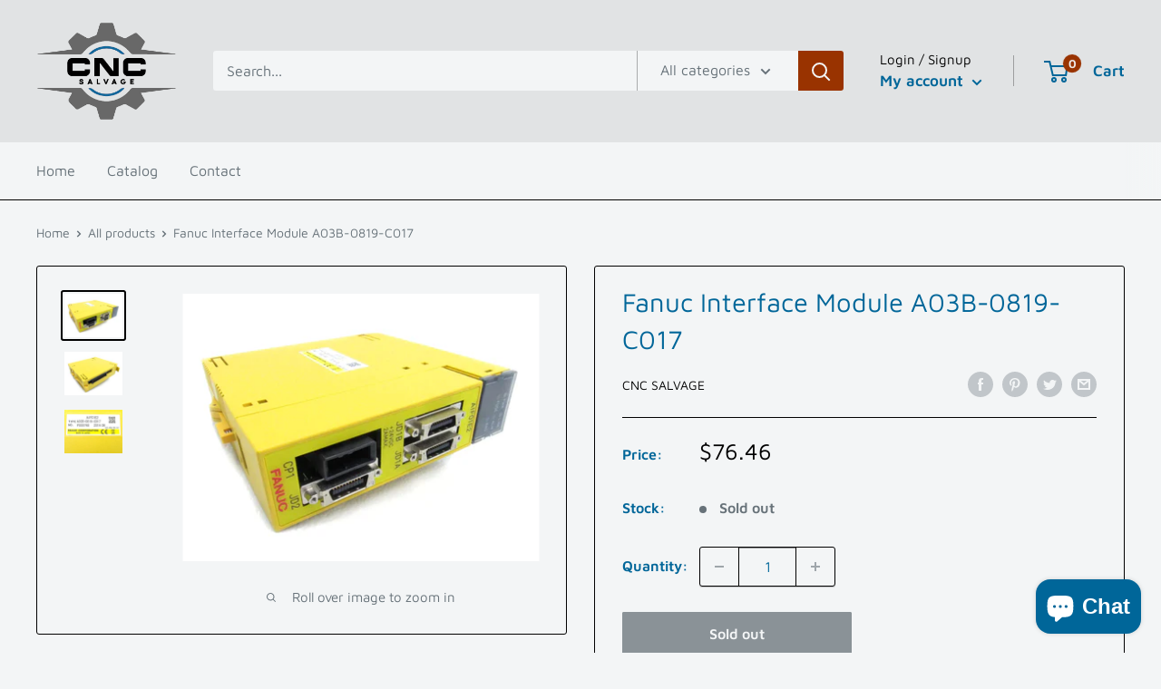

--- FILE ---
content_type: text/javascript
request_url: https://cncsalvage.com/cdn/shop/t/2/assets/custom.js?v=102476495355921946141657644757
body_size: -576
content:
//# sourceMappingURL=/cdn/shop/t/2/assets/custom.js.map?v=102476495355921946141657644757
